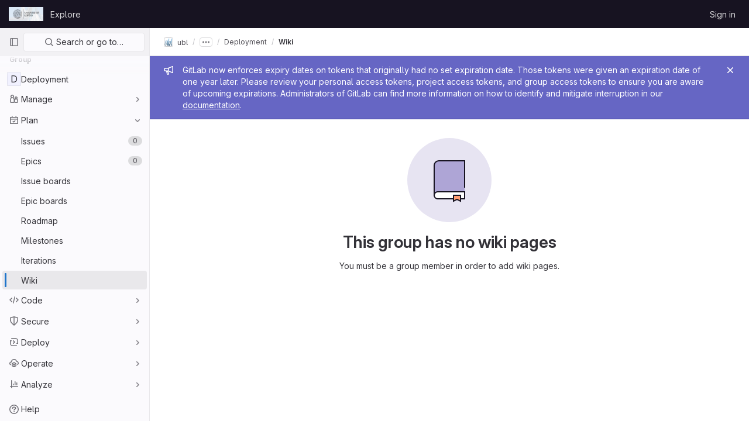

--- FILE ---
content_type: text/javascript; charset=utf-8
request_url: https://git.sc.uni-leipzig.de/assets/webpack/commons-pages.groups.wikis.show-pages.projects.wikis.show.8f5f6bda.chunk.js
body_size: 14344
content:
(this.webpackJsonp=this.webpackJsonp||[]).push([[266,50],{"+48p":function(t,e,n){"use strict";n.d(e,"a",(function(){return o}));n("FMw2");function o(){return window.location.href.includes("/wikis/templates/")}},"3CjL":function(t,e,n){var o=n("6+df"),i=n("3ftC");t.exports=function(t,e,n){return void 0===n&&(n=e,e=void 0),void 0!==n&&(n=(n=i(n))==n?n:0),void 0!==e&&(e=(e=i(e))==e?e:0),o(i(t),e,n)}},"6+df":function(t,e){t.exports=function(t,e,n){return t==t&&(void 0!==n&&(t=t<=n?t:n),void 0!==e&&(t=t>=e?t:e)),t}},"7z1+":function(t,e,n){"use strict";n.d(e,"a",(function(){return c})),n.d(e,"b",(function(){return l})),n.d(e,"c",(function(){return s})),n.d(e,"d",(function(){return a}));var o=n("KFC0"),i=n.n(o),r=n("BglX");const s=t=>Boolean(t)&&(t=>{var e;return(null==t||null===(e=t.text)||void 0===e?void 0:e.length)>0&&!Array.isArray(null==t?void 0:t.items)})(t),l=t=>Boolean(t)&&Array.isArray(t.items)&&Boolean(t.items.length)&&t.items.every(s),a=t=>t.every(s)||t.every(l),c=t=>{let{default:e}=t;if(!i()(e))return!1;const n=e();if(!Array.isArray(n))return!1;const o=n.filter(t=>t.tag);return o.length&&o.every(t=>{return e=t,[r.c,r.b].includes(null===(n=e.type)||void 0===n?void 0:n.name)||"li"===e.type||(t=>{var e,n;return Boolean(t)&&(n=(null===(e=t.componentOptions)||void 0===e?void 0:e.tag)||t.tag,["gl-disclosure-dropdown-group","gl-disclosure-dropdown-item","li"].includes(n))})(t);var e,n})}},BglX:function(t,e,n){"use strict";n.d(e,"a",(function(){return r})),n.d(e,"b",(function(){return i})),n.d(e,"c",(function(){return o}));const o="GlDisclosureDropdownItem",i="GlDisclosureDropdownGroup",r={top:"top",bottom:"bottom"}},Bo17:function(t,e,n){"use strict";var o=n("3CjL"),i=n.n(o),r=n("o4PY"),s=n.n(r),l=n("Qog8"),a=n("V5u/"),c=n("XBTk"),u=n("qaCH"),d=n("XiQx"),f=n("fSQg"),g=n("7z1+"),p=n("Pyw5"),h=n.n(p);const m="."+u.a,b="."+d.a;const y={name:"GlDisclosureDropdown",events:{GL_DROPDOWN_SHOWN:a.i,GL_DROPDOWN_HIDDEN:a.h,GL_DROPDOWN_BEFORE_CLOSE:a.e,GL_DROPDOWN_FOCUS_CONTENT:a.g},components:{GlBaseDropdown:u.b,GlDisclosureDropdownItem:d.b,GlDisclosureDropdownGroup:f.a},props:{items:{type:Array,required:!1,default:()=>[],validator:g.d},toggleText:{type:String,required:!1,default:""},textSrOnly:{type:Boolean,required:!1,default:!1},category:{type:String,required:!1,default:c.n.primary,validator:t=>t in c.n},variant:{type:String,required:!1,default:c.x.default,validator:t=>t in c.x},size:{type:String,required:!1,default:"medium",validator:t=>t in c.o},icon:{type:String,required:!1,default:""},disabled:{type:Boolean,required:!1,default:!1},loading:{type:Boolean,required:!1,default:!1},toggleId:{type:String,required:!1,default:()=>s()("dropdown-toggle-btn-")},toggleClass:{type:[String,Array,Object],required:!1,default:null},noCaret:{type:Boolean,required:!1,default:!1},placement:{type:String,required:!1,default:"bottom-start",validator:t=>Object.keys(c.w).includes(t)},toggleAriaLabelledBy:{type:String,required:!1,default:null},listAriaLabelledBy:{type:String,required:!1,default:null},block:{type:Boolean,required:!1,default:!1},dropdownOffset:{type:[Number,Object],required:!1,default:void 0},fluidWidth:{type:Boolean,required:!1,default:!1},autoClose:{type:Boolean,required:!1,default:!0},positioningStrategy:{type:String,required:!1,default:a.k,validator:t=>[a.k,a.l].includes(t)},startOpened:{type:Boolean,required:!1,default:!1}},data:()=>({disclosureId:s()("disclosure-"),nextFocusedItemIndex:null}),computed:{disclosureTag(){var t;return null!==(t=this.items)&&void 0!==t&&t.length||Object(g.a)(this.$scopedSlots)?"ul":"div"},hasCustomToggle(){return Boolean(this.$scopedSlots.toggle)}},mounted(){this.startOpened&&this.open()},methods:{open(){this.$refs.baseDropdown.open()},close(){this.$refs.baseDropdown.close()},onShow(){this.$emit(a.i)},onBeforeClose(t){this.$emit(a.e,t)},onHide(){this.$emit(a.h),this.nextFocusedItemIndex=null},onKeydown(t){const{code:e}=t,n=this.getFocusableListItemElements();if(n.length<1)return;let o=!0;e===a.j?this.focusItem(0,n):e===a.c?this.focusItem(n.length-1,n):e===a.b?this.focusNextItem(t,n,-1):e===a.a?this.focusNextItem(t,n,1):e===a.d||e===a.m?this.handleAutoClose(t):o=!1,o&&Object(l.k)(t)},getFocusableListItemElements(){var t;const e=null===(t=this.$refs.content)||void 0===t?void 0:t.querySelectorAll(b);return Object(l.c)(Array.from(e||[]))},focusNextItem(t,e,n){const{target:o}=t,r=e.indexOf(o),s=i()(r+n,0,e.length-1);this.focusItem(s,e)},focusItem(t,e){var n;this.nextFocusedItemIndex=t,null===(n=e[t])||void 0===n||n.focus()},closeAndFocus(){this.$refs.baseDropdown.closeAndFocus()},handleAction(t){this.$emit("action",t)},handleAutoClose(t){this.autoClose&&t.target.closest(b)&&t.target.closest(m)===this.$refs.baseDropdown.$el&&this.closeAndFocus()},uniqueItemId:()=>s()("disclosure-item-"),isItem:g.c},GL_DROPDOWN_CONTENTS_CLASS:a.f};const v=h()({render:function(){var t=this,e=t.$createElement,n=t._self._c||e;return n("gl-base-dropdown",{ref:"baseDropdown",staticClass:"gl-disclosure-dropdown",attrs:{"aria-labelledby":t.toggleAriaLabelledBy,"toggle-id":t.toggleId,"toggle-text":t.toggleText,"toggle-class":t.toggleClass,"text-sr-only":t.textSrOnly,category:t.category,variant:t.variant,size:t.size,icon:t.icon,disabled:t.disabled,loading:t.loading,"no-caret":t.noCaret,placement:t.placement,block:t.block,offset:t.dropdownOffset,"fluid-width":t.fluidWidth,"positioning-strategy":t.positioningStrategy},on:t._d({},[t.$options.events.GL_DROPDOWN_SHOWN,t.onShow,t.$options.events.GL_DROPDOWN_HIDDEN,t.onHide,t.$options.events.GL_DROPDOWN_BEFORE_CLOSE,t.onBeforeClose,t.$options.events.GL_DROPDOWN_FOCUS_CONTENT,t.onKeydown]),scopedSlots:t._u([t.hasCustomToggle?{key:"toggle",fn:function(){return[t._t("toggle")]},proxy:!0}:null],null,!0)},[t._v(" "),t._t("header"),t._v(" "),n(t.disclosureTag,{ref:"content",tag:"component",class:t.$options.GL_DROPDOWN_CONTENTS_CLASS,attrs:{id:t.disclosureId,"aria-labelledby":t.listAriaLabelledBy||t.toggleId,"data-testid":"disclosure-content",tabindex:"-1"},on:{keydown:t.onKeydown,click:t.handleAutoClose}},[t._t("default",(function(){return[t._l(t.items,(function(e,o){return[t.isItem(e)?[n("gl-disclosure-dropdown-item",{key:t.uniqueItemId(),attrs:{item:e},on:{action:t.handleAction},scopedSlots:t._u(["list-item"in t.$scopedSlots?{key:"list-item",fn:function(){return[t._t("list-item",null,{item:e})]},proxy:!0}:null],null,!0)})]:[n("gl-disclosure-dropdown-group",{key:e.name,attrs:{bordered:0!==o,group:e},on:{action:t.handleAction},scopedSlots:t._u([t.$scopedSlots["group-label"]?{key:"group-label",fn:function(){return[t._t("group-label",null,{group:e})]},proxy:!0}:null],null,!0)},[t._v(" "),t.$scopedSlots["list-item"]?t._l(e.items,(function(e){return n("gl-disclosure-dropdown-item",{key:t.uniqueItemId(),attrs:{item:e},on:{action:t.handleAction},scopedSlots:t._u([{key:"list-item",fn:function(){return[t._t("list-item",null,{item:e})]},proxy:!0}],null,!0)})})):t._e()],2)]]}))]}))],2),t._v(" "),t._t("footer")],2)},staticRenderFns:[]},void 0,y,void 0,!1,void 0,!1,void 0,void 0,void 0);e.a=v},CX32:function(t,e,n){"use strict";n.d(e,"a",(function(){return s}));var o=n("3twG"),i=n("yQ8t"),r=n("d08M");class s{constructor(t){t.addAll([[r.o,function(){return Object(i.a)(".shortcuts-project")}],[r.f,function(){return Object(i.a)(".shortcuts-project-activity")}],[r.q,function(){return Object(i.a)(".shortcuts-deployments-releases")}],[r.i,function(){return Object(i.a)(".shortcuts-tree")}],[r.g,function(){return Object(i.a)(".shortcuts-commits")}],[r.p,function(){return Object(i.a)(".shortcuts-pipelines")}],[r.l,function(){return Object(i.a)(".shortcuts-builds")}],[r.s,function(){return Object(i.a)(".shortcuts-network")}],[r.r,function(){return Object(i.a)(".shortcuts-repository-charts")}],[r.j,function(){return Object(i.a)(".shortcuts-issues")}],[r.k,function(){return Object(i.a)(".shortcuts-issue-boards")}],[r.n,function(){return Object(i.a)(".shortcuts-merge_requests")}],[r.v,function(){return Object(i.a)(".shortcuts-wiki")}],[r.t,function(){return Object(i.a)(".shortcuts-snippets")}],[r.m,function(){return Object(i.a)(".shortcuts-kubernetes")}],[r.h,function(){return Object(i.a)(".shortcuts-environments")}],[r.cb,function(){return Object(i.a)(".shortcuts-compare")}],[r.u,s.navigateToWebIDE],[r.Z,function(){return Object(i.a)(".shortcuts-new-issue")}]])}static navigateToWebIDE(){var t,e,n;const i=Object(o.k)({sourceProjectFullPath:null===(t=window.gl.mrWidgetData)||void 0===t?void 0:t.source_project_full_path,targetProjectFullPath:null===(e=window.gl.mrWidgetData)||void 0===e?void 0:e.target_project_full_path,iid:null===(n=window.gl.mrWidgetData)||void 0===n?void 0:n.iid});i&&Object(o.V)(i,!0)}}},I6Qv:function(t,e,n){"use strict";n.d(e,"a",(function(){return O}));n("byxs");var o=n("ewH8"),i=n("BokK"),r=n("4+8U"),s=n("dsWN"),l=n("Mp8J"),a=n("jlnU"),c=n("/lV4"),u=n("2ibD"),d=n("NmEs"),f=n("EJYk"),g={components:{GlSkeletonLoader:r.a,GlAlert:s.a},directives:{SafeHtml:l.a},props:{getWikiContentUrl:{type:String,required:!0}},data:()=>({isLoadingContent:!1,loadingContentFailed:!1,content:null}),mounted(){this.loadWikiContent()},methods:{async loadWikiContent(){var t=this;this.loadingContentFailed=!1,this.isLoadingContent=!0;try{const{data:{content:e}}=await u.a.get(this.getWikiContentUrl,{params:{render_html:!0}});this.content=e,this.$nextTick().then((function(){Object(f.a)(t.$refs.content),Object(d.p)()})).catch((function(){return Object(a.createAlert)({message:t.$options.i18n.renderingContentFailed})}))}catch(t){this.loadingContentFailed=!0}finally{this.isLoadingContent=!1}}},i18n:{loadingContentFailed:Object(c.a)("The content for this wiki page failed to load. To fix this error, reload the page."),retryLoadingContent:Object(c.a)("Retry"),renderingContentFailed:Object(c.a)("The content for this wiki page failed to render.")}},p=n("tBpV"),h=Object(p.a)(g,(function(){var t=this,e=t._self._c;return t.isLoadingContent?e("gl-skeleton-loader",{attrs:{width:830,height:113}},[e("rect",{attrs:{width:"540",height:"16",rx:"4"}}),t._v(" "),e("rect",{attrs:{y:"49",width:"701",height:"16",rx:"4"}}),t._v(" "),e("rect",{attrs:{y:"24",width:"830",height:"16",rx:"4"}}),t._v(" "),e("rect",{attrs:{y:"73",width:"540",height:"16",rx:"4"}})]):t.loadingContentFailed?e("gl-alert",{attrs:{dismissible:!1,variant:"danger","primary-button-text":t.$options.i18n.retryLoadingContent},on:{primaryAction:t.loadWikiContent}},[t._v("\n  "+t._s(t.$options.i18n.loadingContentFailed)+"\n")]):t.loadingContentFailed||t.isLoadingContent?t._e():e("div",{directives:[{name:"safe-html",rawName:"v-safe-html",value:t.content,expression:"content"}],ref:"content",staticClass:"js-wiki-page-content md",attrs:{"data-testid":"wiki-page-content"}})}),[],!1,null,null,null).exports,m=(n("v2fZ"),n("Bo17")),b=n("LLbv");n("ZzK0"),n("z6RN"),n("BzOf");async function y({target:t,title:e,ignoreSelectors:o=[],stylesheet:i=[]}){const r=(await n.e(1356).then(n.t.bind(null,"2Y6b",7))).default,s=function(t,e){const n=t.cloneNode(!0);return n.querySelectorAll("details").forEach((function(t){t.setAttribute("open","")})),Array.isArray(e)&&e.length>0&&n.querySelectorAll(e.join(",")).forEach((function(t){t.remove()})),n.querySelectorAll("img").forEach((function(t){t.setAttribute("loading","eager")})),n.innerHTML}(t,o);r({printable:(e?function(t){const e=document.createElement("h2");return e.className="gl-mt-0 gl-mb-5",e.innerText=t,e.outerHTML}(e):"")+`<div class="md">${s}</div>`,type:"raw-html",documentTitle:e,scanStyles:!1,css:i})}var v=n("+48p"),w={components:{GlDisclosureDropdown:m.a},directives:{GlTooltip:b.a},inject:["print","history"],i18n:{wikiActions:Object(c.g)("Wiki|Wiki actions")},data:()=>({isDropdownVisible:!1}),computed:{isTemplate:v.a,dropdownItems(){const t=[];return this.history&&t.push({text:this.isTemplate?Object(c.g)("Wiki|Template history"):Object(c.g)("Wiki|Page history"),href:this.history,extraAttrs:{"data-testid":"page-history-button"}}),this.print&&!this.isTemplate&&t.push({text:Object(c.a)("Print as PDF"),action:this.printPage,extraAttrs:{"data-testid":"page-print-button"}}),t},showDropdownTooltip(){return this.isDropdownVisible?"":this.$options.i18n.wikiActions}},methods:{printPage(){y({target:document.querySelector(this.print.target),title:this.print.title,stylesheet:this.print.stylesheet})},showDropdown(){this.isDropdownVisible=!0},hideDropdown(){this.isDropdownVisible=!1}}},x=Object(p.a)(w,(function(){return(0,this._self._c)("gl-disclosure-dropdown",{directives:[{name:"gl-tooltip",rawName:"v-gl-tooltip",value:this.showDropdownTooltip,expression:"showDropdownTooltip"}],attrs:{items:this.dropdownItems,icon:"ellipsis_v",category:"tertiary",placement:"right","no-caret":"","data-testid":"wiki-more-dropdown"},on:{shown:this.showDropdown,hidden:this.hideDropdown}})}),[],!1,null,null,null).exports;const O=function(){new i.a,function(){const t=document.querySelector(".js-async-wiki-page-content");if(t){const{getWikiContentUrl:e}=t.dataset;new o.default({el:t,render:t=>t(h,{props:{getWikiContentUrl:e}})})}}(),function(){const t=document.querySelector("#js-export-actions");if(!t)return!1;const{history:e,print:n}=JSON.parse(t.dataset.options);new o.default({el:t,provide:{history:e,print:n},render:t=>t(x)})}()}},KnFb:function(t,e,n){"use strict";n.d(e,"a",(function(){return u}));const{performance:o}=window,i="function"==typeof(null==o?void 0:o.now)&&Date.now()>document.createEvent("Event").timeStamp?()=>o.now():()=>Date.now(),r=new Map;let s=!1,l=null;const a=t=>{r.forEach((e,n)=>{let{bindTimeStamp:o,callback:i}=e;const r=l||t;if(!(n.contains(r.target)||t.timeStamp<=o))try{i(t)}catch(t){0}}),l=null},c=t=>{l=t},u={bind:(t,e)=>{let{value:n,arg:o="click"}=e;if("function"!=typeof n)throw new Error(`[GlOutsideDirective] Value must be a function; got ${typeof n}!`);if("click"!==o)throw new Error(`[GlOutsideDirective] Cannot bind ${o} events; only click events are currently supported!`);r.has(t)||(s||s||(document.addEventListener("mousedown",c),document.addEventListener("click",a,{capture:!0}),s=!0,l=null),r.set(t,{bindTimeStamp:i(),callback:n}))},unbind:t=>{r.delete(t),0===r.size&&s&&(document.removeEventListener("mousedown",c),document.removeEventListener("click",a),s=!1)}}},"V5u/":function(t,e,n){"use strict";n.d(e,"a",(function(){return l})),n.d(e,"b",(function(){return a})),n.d(e,"c",(function(){return c})),n.d(e,"d",(function(){return u})),n.d(e,"e",(function(){return r})),n.d(e,"f",(function(){return h})),n.d(e,"g",(function(){return s})),n.d(e,"h",(function(){return i})),n.d(e,"i",(function(){return o})),n.d(e,"j",(function(){return d})),n.d(e,"k",(function(){return g})),n.d(e,"l",(function(){return p})),n.d(e,"m",(function(){return f}));const o="shown",i="hidden",r="beforeClose",s="focusContent",l="ArrowDown",a="ArrowUp",c="End",u="Enter",d="Home",f="Space",g="absolute",p="fixed",h="gl-new-dropdown-contents"},WrwP:function(t,e,n){"use strict";n.d(e,"a",(function(){return P})),n.d(e,"b",(function(){return N}));var o=n("Xz+w"),i=n("tlyx");function r(t){var e;return(null==(e=t.ownerDocument)?void 0:e.defaultView)||window}function s(t){return r(t).getComputedStyle(t)}function l(t){return t instanceof r(t).Node}function a(t){return l(t)?(t.nodeName||"").toLowerCase():"#document"}function c(t){return t instanceof r(t).HTMLElement}function u(t){return t instanceof r(t).Element}function d(t){return"undefined"!=typeof ShadowRoot&&(t instanceof r(t).ShadowRoot||t instanceof ShadowRoot)}function f(t){const{overflow:e,overflowX:n,overflowY:o,display:i}=s(t);return/auto|scroll|overlay|hidden|clip/.test(e+o+n)&&!["inline","contents"].includes(i)}function g(t){return["table","td","th"].includes(a(t))}function p(t){const e=h(),n=s(t);return"none"!==n.transform||"none"!==n.perspective||!!n.containerType&&"normal"!==n.containerType||!e&&!!n.backdropFilter&&"none"!==n.backdropFilter||!e&&!!n.filter&&"none"!==n.filter||["transform","perspective","filter"].some(t=>(n.willChange||"").includes(t))||["paint","layout","strict","content"].some(t=>(n.contain||"").includes(t))}function h(){return!("undefined"==typeof CSS||!CSS.supports)&&CSS.supports("-webkit-backdrop-filter","none")}function m(t){return["html","body","#document"].includes(a(t))}const b=Math.min,y=Math.max,v=Math.round,w=Math.floor,x=t=>({x:t,y:t});function O(t){const e=s(t);let n=parseFloat(e.width)||0,o=parseFloat(e.height)||0;const i=c(t),r=i?t.offsetWidth:n,l=i?t.offsetHeight:o,a=v(n)!==r||v(o)!==l;return a&&(n=r,o=l),{width:n,height:o,$:a}}function j(t){return u(t)?t:t.contextElement}function C(t){const e=j(t);if(!c(e))return x(1);const n=e.getBoundingClientRect(),{width:o,height:i,$:r}=O(e);let s=(r?v(n.width):n.width)/o,l=(r?v(n.height):n.height)/i;return s&&Number.isFinite(s)||(s=1),l&&Number.isFinite(l)||(l=1),{x:s,y:l}}const S=x(0);function k(t,e,n){var o,i;if(void 0===e&&(e=!0),!h())return S;const s=t?r(t):window;return!n||e&&n!==s?S:{x:(null==(o=s.visualViewport)?void 0:o.offsetLeft)||0,y:(null==(i=s.visualViewport)?void 0:i.offsetTop)||0}}function _(t,e,n,i){void 0===e&&(e=!1),void 0===n&&(n=!1);const s=t.getBoundingClientRect(),l=j(t);let a=x(1);e&&(i?u(i)&&(a=C(i)):a=C(t));const c=k(l,n,i);let d=(s.left+c.x)/a.x,f=(s.top+c.y)/a.y,g=s.width/a.x,p=s.height/a.y;if(l){const t=r(l),e=i&&u(i)?r(i):i;let n=t.frameElement;for(;n&&i&&e!==t;){const t=C(n),e=n.getBoundingClientRect(),o=getComputedStyle(n),i=e.left+(n.clientLeft+parseFloat(o.paddingLeft))*t.x,s=e.top+(n.clientTop+parseFloat(o.paddingTop))*t.y;d*=t.x,f*=t.y,g*=t.x,p*=t.y,d+=i,f+=s,n=r(n).frameElement}}return Object(o.r)({width:g,height:p,x:d,y:f})}function D(t){return((l(t)?t.ownerDocument:t.document)||window.document).documentElement}function A(t){return u(t)?{scrollLeft:t.scrollLeft,scrollTop:t.scrollTop}:{scrollLeft:t.pageXOffset,scrollTop:t.pageYOffset}}function T(t){return _(D(t)).left+A(t).scrollLeft}function L(t){if("html"===a(t))return t;const e=t.assignedSlot||t.parentNode||d(t)&&t.host||D(t);return d(e)?e.host:e}function E(t,e){var n;void 0===e&&(e=[]);const o=function t(e){const n=L(e);return m(n)?e.ownerDocument?e.ownerDocument.body:e.body:c(n)&&f(n)?n:t(n)}(t),i=o===(null==(n=t.ownerDocument)?void 0:n.body),s=r(o);return i?e.concat(s,s.visualViewport||[],f(o)?o:[]):e.concat(o,E(o))}function B(t,e,n){let i;if("viewport"===e)i=function(t,e){const n=r(t),o=D(t),i=n.visualViewport;let s=o.clientWidth,l=o.clientHeight,a=0,c=0;if(i){s=i.width,l=i.height;const t=h();(!t||t&&"fixed"===e)&&(a=i.offsetLeft,c=i.offsetTop)}return{width:s,height:l,x:a,y:c}}(t,n);else if("document"===e)i=function(t){const e=D(t),n=A(t),o=t.ownerDocument.body,i=y(e.scrollWidth,e.clientWidth,o.scrollWidth,o.clientWidth),r=y(e.scrollHeight,e.clientHeight,o.scrollHeight,o.clientHeight);let l=-n.scrollLeft+T(t);const a=-n.scrollTop;return"rtl"===s(o).direction&&(l+=y(e.clientWidth,o.clientWidth)-i),{width:i,height:r,x:l,y:a}}(D(t));else if(u(e))i=function(t,e){const n=_(t,!0,"fixed"===e),o=n.top+t.clientTop,i=n.left+t.clientLeft,r=c(t)?C(t):x(1);return{width:t.clientWidth*r.x,height:t.clientHeight*r.y,x:i*r.x,y:o*r.y}}(e,n);else{const n=k(t);i={...e,x:e.x-n.x,y:e.y-n.y}}return Object(o.r)(i)}function q(t,e){const n=L(t);return!(n===e||!u(n)||m(n))&&("fixed"===s(n).position||q(n,e))}function $(t,e){return c(t)&&"fixed"!==s(t).position?e?e(t):t.offsetParent:null}function I(t,e){const n=r(t);if(!c(t))return n;let o=$(t,e);for(;o&&g(o)&&"static"===s(o).position;)o=$(o,e);return o&&("html"===a(o)||"body"===a(o)&&"static"===s(o).position&&!p(o))?n:o||function(t){let e=L(t);for(;c(e)&&!m(e);){if(p(e))return e;e=L(e)}return null}(t)||n}function R(t,e,n){const o=c(e),i=D(e),r="fixed"===n,s=_(t,!0,r,e);let l={scrollLeft:0,scrollTop:0};const u=x(0);if(o||!o&&!r)if(("body"!==a(e)||f(i))&&(l=A(e)),c(e)){const t=_(e,!0,r,e);u.x=t.x+e.clientLeft,u.y=t.y+e.clientTop}else i&&(u.x=T(i));return{x:s.left+l.scrollLeft-u.x,y:s.top+l.scrollTop-u.y,width:s.width,height:s.height}}const F={getClippingRect:function(t){let{element:e,boundary:n,rootBoundary:o,strategy:i}=t;const r=[..."clippingAncestors"===n?function(t,e){const n=e.get(t);if(n)return n;let o=E(t).filter(t=>u(t)&&"body"!==a(t)),i=null;const r="fixed"===s(t).position;let l=r?L(t):t;for(;u(l)&&!m(l);){const e=s(l),n=p(l);n||"fixed"!==e.position||(i=null);(r?!n&&!i:!n&&"static"===e.position&&!!i&&["absolute","fixed"].includes(i.position)||f(l)&&!n&&q(t,l))?o=o.filter(t=>t!==l):i=e,l=L(l)}return e.set(t,o),o}(e,this._c):[].concat(n),o],l=r[0],c=r.reduce((t,n)=>{const o=B(e,n,i);return t.top=y(o.top,t.top),t.right=b(o.right,t.right),t.bottom=b(o.bottom,t.bottom),t.left=y(o.left,t.left),t},B(e,l,i));return{width:c.right-c.left,height:c.bottom-c.top,x:c.left,y:c.top}},convertOffsetParentRelativeRectToViewportRelativeRect:function(t){let{rect:e,offsetParent:n,strategy:o}=t;const i=c(n),r=D(n);if(n===r)return e;let s={scrollLeft:0,scrollTop:0},l=x(1);const u=x(0);if((i||!i&&"fixed"!==o)&&(("body"!==a(n)||f(r))&&(s=A(n)),c(n))){const t=_(n);l=C(n),u.x=t.x+n.clientLeft,u.y=t.y+n.clientTop}return{width:e.width*l.x,height:e.height*l.y,x:e.x*l.x-s.scrollLeft*l.x+u.x,y:e.y*l.y-s.scrollTop*l.y+u.y}},isElement:u,getDimensions:function(t){return O(t)},getOffsetParent:I,getDocumentElement:D,getScale:C,async getElementRects(t){let{reference:e,floating:n,strategy:o}=t;const i=this.getOffsetParent||I,r=this.getDimensions;return{reference:R(e,await i(n),o),floating:{x:0,y:0,...await r(n)}}},getClientRects:t=>Array.from(t.getClientRects()),isRTL:t=>"rtl"===s(t).direction};function P(t,e,n,o){void 0===o&&(o={});const{ancestorScroll:i=!0,ancestorResize:r=!0,elementResize:s="function"==typeof ResizeObserver,layoutShift:l="function"==typeof IntersectionObserver,animationFrame:a=!1}=o,c=j(t),u=i||r?[...c?E(c):[],...E(e)]:[];u.forEach(t=>{i&&t.addEventListener("scroll",n,{passive:!0}),r&&t.addEventListener("resize",n)});const d=c&&l?function(t,e){let n,o=null;const i=D(t);function r(){clearTimeout(n),o&&o.disconnect(),o=null}return function s(l,a){void 0===l&&(l=!1),void 0===a&&(a=1),r();const{left:c,top:u,width:d,height:f}=t.getBoundingClientRect();if(l||e(),!d||!f)return;const g={rootMargin:-w(u)+"px "+-w(i.clientWidth-(c+d))+"px "+-w(i.clientHeight-(u+f))+"px "+-w(c)+"px",threshold:y(0,b(1,a))||1};let p=!0;function h(t){const e=t[0].intersectionRatio;if(e!==a){if(!p)return s();e?s(!1,e):n=setTimeout(()=>{s(!1,1e-7)},100)}p=!1}try{o=new IntersectionObserver(h,{...g,root:i.ownerDocument})}catch(t){o=new IntersectionObserver(h,g)}o.observe(t)}(!0),r}(c,n):null;let f,g=-1,p=null;s&&(p=new ResizeObserver(t=>{let[o]=t;o&&o.target===c&&p&&(p.unobserve(e),cancelAnimationFrame(g),g=requestAnimationFrame(()=>{p&&p.observe(e)})),n()}),c&&!a&&p.observe(c),p.observe(e));let h=a?_(t):null;return a&&function e(){const o=_(t);!h||o.x===h.x&&o.y===h.y&&o.width===h.width&&o.height===h.height||n();h=o,f=requestAnimationFrame(e)}(),n(),()=>{u.forEach(t=>{i&&t.removeEventListener("scroll",n),r&&t.removeEventListener("resize",n)}),d&&d(),p&&p.disconnect(),p=null,a&&cancelAnimationFrame(f)}}const N=(t,e,n)=>{const o=new Map,r={platform:F,...n},s={...r.platform,_c:o};return Object(i.b)(t,e,{...r,platform:s})}},XiQx:function(t,e,n){"use strict";n.d(e,"a",(function(){return u}));var o=n("1m+M"),i=n("V5u/"),r=n("Qog8"),s=n("7z1+"),l=n("BglX"),a=n("Pyw5"),c=n.n(a);const u="gl-new-dropdown-item";const d={name:l.c,ITEM_CLASS:u,components:{BLink:o.a},props:{item:{type:Object,required:!1,default:null,validator:s.c}},computed:{isLink(){var t,e;return"string"==typeof(null===(t=this.item)||void 0===t?void 0:t.href)||"string"==typeof(null===(e=this.item)||void 0===e?void 0:e.to)},isCustomContent(){return Boolean(this.$scopedSlots.default)},itemComponent(){const{item:t}=this;return this.isLink?{is:o.a,attrs:{href:t.href,to:t.to,...t.extraAttrs},listeners:{click:this.action}}:{is:"button",attrs:{...null==t?void 0:t.extraAttrs,type:"button"},listeners:{click:()=>{var e;null==t||null===(e=t.action)||void 0===e||e.call(void 0,t),this.action()}}}},listIndex(){var t,e;return null!==(t=this.item)&&void 0!==t&&null!==(e=t.extraAttrs)&&void 0!==e&&e.disabled?null:0},componentIndex(){var t,e;return null!==(t=this.item)&&void 0!==t&&null!==(e=t.extraAttrs)&&void 0!==e&&e.disabled?null:-1},wrapperClass(){var t,e;return null!==(t=null===(e=this.item)||void 0===e?void 0:e.wrapperClass)&&void 0!==t?t:""},wrapperListeners(){const t={keydown:this.onKeydown};return this.isCustomContent&&(t.click=this.action),t}},methods:{onKeydown(t){const{code:e}=t;if(e===i.d||e===i.m)if(this.isCustomContent)this.action();else{Object(r.k)(t);const e=new MouseEvent("click",{bubbles:!0,cancelable:!0});var n;if(this.isLink)this.$refs.item.$el.dispatchEvent(e);else null===(n=this.$refs.item)||void 0===n||n.dispatchEvent(e)}},action(){this.$emit("action",this.item)}}};const f=c()({render:function(){var t=this,e=t.$createElement,n=t._self._c||e;return n("li",t._g({class:[t.$options.ITEM_CLASS,t.wrapperClass],attrs:{tabindex:t.listIndex,"data-testid":"disclosure-dropdown-item"}},t.wrapperListeners),[t._t("default",(function(){return[n(t.itemComponent.is,t._g(t._b({ref:"item",tag:"component",staticClass:"gl-new-dropdown-item-content",attrs:{tabindex:t.componentIndex}},"component",t.itemComponent.attrs,!1),t.itemComponent.listeners),[n("span",{staticClass:"gl-new-dropdown-item-text-wrapper"},[t._t("list-item",(function(){return[t._v("\n          "+t._s(t.item.text)+"\n        ")]}))],2)])]}))],2)},staticRenderFns:[]},void 0,d,void 0,!1,void 0,!1,void 0,void 0,void 0);e.b=f},"Xz+w":function(t,e,n){"use strict";n.d(e,"a",(function(){return u})),n.d(e,"b",(function(){return d})),n.d(e,"c",(function(){return g})),n.d(e,"d",(function(){return b})),n.d(e,"e",(function(){return y})),n.d(e,"f",(function(){return h})),n.d(e,"g",(function(){return v})),n.d(e,"h",(function(){return w})),n.d(e,"i",(function(){return p})),n.d(e,"j",(function(){return x})),n.d(e,"k",(function(){return O})),n.d(e,"l",(function(){return j})),n.d(e,"m",(function(){return f})),n.d(e,"n",(function(){return m})),n.d(e,"o",(function(){return l})),n.d(e,"p",(function(){return s})),n.d(e,"q",(function(){return r})),n.d(e,"r",(function(){return C})),n.d(e,"s",(function(){return o}));const o=["top","right","bottom","left"],i=["start","end"],r=o.reduce((t,e)=>t.concat(e,e+"-"+i[0],e+"-"+i[1]),[]),s=Math.min,l=Math.max,a=(Math.round,Math.floor,{left:"right",right:"left",bottom:"top",top:"bottom"}),c={start:"end",end:"start"};function u(t,e,n){return l(t,s(e,n))}function d(t,e){return"function"==typeof t?t(e):t}function f(t){return t.split("-")[0]}function g(t){return t.split("-")[1]}function p(t){return"x"===t?"y":"x"}function h(t){return"y"===t?"height":"width"}function m(t){return["top","bottom"].includes(f(t))?"y":"x"}function b(t){return p(m(t))}function y(t,e,n){void 0===n&&(n=!1);const o=g(t),i=b(t),r=h(i);let s="x"===i?o===(n?"end":"start")?"right":"left":"start"===o?"bottom":"top";return e.reference[r]>e.floating[r]&&(s=O(s)),[s,O(s)]}function v(t){const e=O(t);return[w(t),e,w(e)]}function w(t){return t.replace(/start|end/g,t=>c[t])}function x(t,e,n,o){const i=g(t);let r=function(t,e,n){const o=["left","right"],i=["right","left"],r=["top","bottom"],s=["bottom","top"];switch(t){case"top":case"bottom":return n?e?i:o:e?o:i;case"left":case"right":return e?r:s;default:return[]}}(f(t),"start"===n,o);return i&&(r=r.map(t=>t+"-"+i),e&&(r=r.concat(r.map(w)))),r}function O(t){return t.replace(/left|right|bottom|top/g,t=>a[t])}function j(t){return"number"!=typeof t?function(t){return{top:0,right:0,bottom:0,left:0,...t}}(t):{top:t,right:t,bottom:t,left:t}}function C(t){return{...t,top:t.y,left:t.x,right:t.x+t.width,bottom:t.y+t.height}}},fSQg:function(t,e,n){"use strict";var o=n("o4PY"),i=n.n(o),r=n("XiQx"),s=n("7z1+"),l=n("BglX"),a=n("Pyw5"),c=n.n(a);const u={[l.a.top]:"gl-border-t gl-border-t-gray-200 gl-pt-2 gl-mt-2",[l.a.bottom]:"gl-border-b gl-border-b-gray-200 gl-pb-2 gl-mb-2"};const d={name:l.b,components:{GlDisclosureDropdownItem:r.b},props:{group:{type:Object,required:!1,default:null,validator:s.b},bordered:{type:Boolean,required:!1,default:!1},borderPosition:{type:String,required:!1,default:l.a.top,validator:t=>Object.keys(l.a).includes(t)}},computed:{borderClass(){return this.bordered?u[this.borderPosition]:null},showHeader(){var t;return this.$scopedSlots["group-label"]||(null===(t=this.group)||void 0===t?void 0:t.name)},groupLabeledBy(){return this.showHeader?this.nameId:null}},created(){this.nameId=i()("gl-disclosure-dropdown-group-")},methods:{handleAction(t){this.$emit("action",t)},uniqueItemId:()=>i()("disclosure-item-")}};const f=c()({render:function(){var t=this,e=t.$createElement,n=t._self._c||e;return n("li",{class:t.borderClass},[t.showHeader?n("div",{staticClass:"gl-pl-4 gl-py-2 gl-font-sm gl-font-weight-bold",attrs:{id:t.nameId,"aria-hidden":"true"}},[t._t("group-label",(function(){return[t._v(t._s(t.group.name))]}))],2):t._e(),t._v(" "),n("ul",{staticClass:"gl-mb-0 gl-pl-0 gl-list-style-none",attrs:{"aria-labelledby":t.groupLabeledBy}},[t._t("default",(function(){return t._l(t.group.items,(function(e){return n("gl-disclosure-dropdown-item",{key:t.uniqueItemId(),attrs:{item:e},on:{action:t.handleAction},scopedSlots:t._u([{key:"list-item",fn:function(){return[t._t("list-item",null,{item:e})]},proxy:!0}],null,!0)})}))}))],2)])},staticRenderFns:[]},void 0,d,void 0,!1,void 0,!1,void 0,void 0,void 0);e.a=f},qaCH:function(t,e,n){"use strict";n.d(e,"a",(function(){return h}));var o=n("o4PY"),i=n.n(o),r=n("tlyx"),s=n("WrwP"),l=n("XBTk"),a=n("V5u/"),c=n("Qog8"),u=n("4lAS"),d=n("s1D3"),f=n("KnFb");var g=n("Pyw5"),p=n.n(g);const h="gl-new-dropdown";const m={name:"BaseDropdown",BASE_DROPDOWN_CLASS:h,components:{GlButton:u.a,GlIcon:d.a},directives:{Outside:f.a},props:{toggleText:{type:String,required:!1,default:""},textSrOnly:{type:Boolean,required:!1,default:!1},block:{type:Boolean,required:!1,default:!1},category:{type:String,required:!1,default:l.n.primary,validator:t=>Object.keys(l.n).includes(t)},variant:{type:String,required:!1,default:l.x.default,validator:t=>Object.keys(l.x).includes(t)},size:{type:String,required:!1,default:"medium",validator:t=>Object.keys(l.o).includes(t)},icon:{type:String,required:!1,default:""},disabled:{type:Boolean,required:!1,default:!1},loading:{type:Boolean,required:!1,default:!1},toggleClass:{type:[String,Array,Object],required:!1,default:null},noCaret:{type:Boolean,required:!1,default:!1},placement:{type:String,required:!1,default:"bottom-start",validator:t=>(["left","center","right"].includes(t)&&Object(c.i)(`GlDisclosureDropdown/GlCollapsibleListbox: "${t}" placement is deprecated.\n            Use ${l.w[t]} instead.`),Object.keys(l.w).includes(t))},ariaHaspopup:{type:[String,Boolean],required:!1,default:!1,validator:t=>["menu","listbox","tree","grid","dialog",!0,!1].includes(t)},toggleId:{type:String,required:!0},ariaLabelledby:{type:String,required:!1,default:null},offset:{type:[Number,Object],required:!1,default:()=>({mainAxis:4})},fluidWidth:{type:Boolean,required:!1,default:!1},positioningStrategy:{type:String,required:!1,default:a.k,validator:t=>[a.k,a.l].includes(t)}},data:()=>({openedYet:!1,visible:!1,baseDropdownId:i()("base-dropdown-")}),computed:{hasNoVisibleToggleText(){var t;return!(null!==(t=this.toggleText)&&void 0!==t&&t.length)||this.textSrOnly},isIconOnly(){return Boolean(this.icon&&this.hasNoVisibleToggleText)},isCaretOnly(){return!this.noCaret&&!this.icon&&this.hasNoVisibleToggleText},ariaAttributes(){return{"aria-haspopup":this.ariaHaspopup,"aria-expanded":String(this.visible),"aria-controls":this.baseDropdownId,"aria-labelledby":this.toggleLabelledBy}},toggleButtonClasses(){return[this.toggleClass,{"gl-new-dropdown-toggle":!0,"gl-new-dropdown-icon-only btn-icon":this.isIconOnly,"gl-new-dropdown-toggle-no-caret":this.noCaret,"gl-new-dropdown-caret-only":this.isCaretOnly}]},toggleButtonTextClasses(){return this.block?"gl-w-full":""},toggleLabelledBy(){return this.ariaLabelledby?`${this.ariaLabelledby} ${this.toggleId}`:this.toggleId},isDefaultToggle(){return!this.$scopedSlots.toggle},toggleOptions(){return this.isDefaultToggle?{is:u.a,icon:this.icon,block:this.block,buttonTextClasses:this.toggleButtonTextClasses,category:this.category,variant:this.variant,size:this.size,disabled:this.disabled,loading:this.loading,class:this.toggleButtonClasses,...this.ariaAttributes,listeners:{keydown:t=>this.onKeydown(t),click:t=>this.toggle(t)}}:{is:"div",class:"gl-new-dropdown-custom-toggle",listeners:{keydown:t=>this.onKeydown(t),click:t=>this.toggle(t)}}},toggleListeners(){return this.toggleOptions.listeners},toggleAttributes(){const{listeners:t,is:e,...n}=this.toggleOptions;return n},toggleComponent(){return this.toggleOptions.is},toggleElement(){var t;return this.$refs.toggle.$el||(null===(t=this.$refs.toggle)||void 0===t?void 0:t.firstElementChild)},panelClasses(){return{"gl-display-block!":this.visible,"gl-w-31!":!this.fluidWidth,"gl-fixed":this.openedYet&&this.isFixed,"gl-absolute":this.openedYet&&!this.isFixed}},isFixed(){return this.positioningStrategy===a.l},floatingUIConfig(){const t=l.w[this.placement],[,e]=t.split("-");return{placement:t,strategy:this.positioningStrategy,middleware:[Object(r.d)(this.offset),Object(r.a)({alignment:e,allowedPlacements:l.v[this.placement]}),Object(r.f)({apply:t=>{var e;let{availableHeight:n,elements:o}=t;const i=o.floating.querySelector("."+a.f);if(!i)return;const r=n-(null!==(e=this.nonScrollableContentHeight)&&void 0!==e?e:0)-4;Object.assign(i.style,{maxHeight:Math.max(r,0)+"px"})}})]}}},watch:{ariaAttributes:{deep:!0,handler(t){this.$scopedSlots.toggle&&Object.keys(t).forEach(e=>{this.toggleElement.setAttribute(e,t[e])})}}},mounted(){this.checkToggleFocusable()},beforeDestroy(){this.stopFloating()},methods:{checkToggleFocusable(){Object(c.g)(this.toggleElement)||Object(c.h)(this.toggleElement)||Object(c.i)("GlDisclosureDropdown/GlCollapsibleListbox: Toggle is missing a 'tabindex' and cannot be focused.\n          Use 'a' or 'button' element instead or make sure to add 'role=\"button\"' along with 'tabindex' otherwise.",this.$el)},async startFloating(){this.calculateNonScrollableAreaHeight(),this.observer=new MutationObserver(this.calculateNonScrollableAreaHeight),this.observer.observe(this.$refs.content,{attributes:!1,childList:!0,subtree:!0}),this.stopAutoUpdate=Object(s.a)(this.toggleElement,this.$refs.content,async()=>{const{x:t,y:e}=await Object(s.b)(this.toggleElement,this.$refs.content,this.floatingUIConfig);this.$refs.content&&Object.assign(this.$refs.content.style,{left:t+"px",top:e+"px"})})},stopFloating(){var t,e;null===(t=this.observer)||void 0===t||t.disconnect(),null===(e=this.stopAutoUpdate)||void 0===e||e.call(this)},async toggle(t){if(t&&this.visible){let e=!1;if(this.$emit(a.e,{originalEvent:t,preventDefault(){e=!0}}),e)return!1}return this.visible=!this.visible,this.visible?(await this.$nextTick(),this.openedYet=!0,this.startFloating(),this.$emit(a.i)):(this.stopFloating(),this.$emit(a.h)),!0},open(){this.visible||this.toggle()},close(t){this.visible&&this.toggle(t)},async closeAndFocus(t){if(!this.visible)return;const e=this.$el.contains(document.activeElement),n=await this.toggle(t);e&&n&&this.focusToggle()},focusToggle(){this.toggleElement.focus()},onKeydown(t){const{code:e,target:{tagName:n}}=t;let o=!0,i=!0;"BUTTON"===n?(o=!1,i=!1):"A"===n&&(o=!1),(e===a.d&&o||e===a.m&&i)&&this.toggle(t),e===a.a&&this.$emit(a.g,t)},calculateNonScrollableAreaHeight(){var t;const e=null===(t=this.$refs.content)||void 0===t?void 0:t.querySelector("."+a.f);if(!e)return;const n=this.$refs.content.getBoundingClientRect(),o=e.getBoundingClientRect();this.nonScrollableContentHeight=n.height-o.height}}};const b=p()({render:function(){var t=this,e=t.$createElement,n=t._self._c||e;return n("div",{directives:[{name:"outside",rawName:"v-outside",value:t.close,expression:"close"}],class:[t.$options.BASE_DROPDOWN_CLASS,{"gl-display-block!":t.block}]},[n(t.toggleComponent,t._g(t._b({ref:"toggle",tag:"component",attrs:{id:t.toggleId,"data-testid":"base-dropdown-toggle"},on:{keydown:function(e){return!e.type.indexOf("key")&&t._k(e.keyCode,"esc",27,e.key,["Esc","Escape"])?null:(e.stopPropagation(),e.preventDefault(),t.close.apply(null,arguments))}}},"component",t.toggleAttributes,!1),t.toggleListeners),[t._t("toggle",(function(){return[n("span",{staticClass:"gl-new-dropdown-button-text",class:{"gl-sr-only":t.textSrOnly}},[t._v("\n        "+t._s(t.toggleText)+"\n      ")]),t._v(" "),t.noCaret?t._e():n("gl-icon",{staticClass:"gl-button-icon gl-new-dropdown-chevron",attrs:{name:"chevron-down"}})]}))],2),t._v(" "),n("div",{ref:"content",staticClass:"gl-new-dropdown-panel",class:t.panelClasses,attrs:{id:t.baseDropdownId,"data-testid":"base-dropdown-menu"},on:{keydown:function(e){return!e.type.indexOf("key")&&t._k(e.keyCode,"esc",27,e.key,["Esc","Escape"])?null:(e.stopPropagation(),e.preventDefault(),t.closeAndFocus.apply(null,arguments))}}},[n("div",{staticClass:"gl-new-dropdown-inner"},[t._t("default")],2)])],1)},staticRenderFns:[]},void 0,m,void 0,!1,void 0,!1,void 0,void 0,void 0);e.b=b},tlyx:function(t,e,n){"use strict";n.d(e,"a",(function(){return l})),n.d(e,"b",(function(){return r})),n.d(e,"c",(function(){return a})),n.d(e,"d",(function(){return c})),n.d(e,"e",(function(){return u})),n.d(e,"f",(function(){return d}));var o=n("Xz+w");function i(t,e,n){let{reference:i,floating:r}=t;const s=Object(o.n)(e),l=Object(o.d)(e),a=Object(o.f)(l),c=Object(o.m)(e),u="y"===s,d=i.x+i.width/2-r.width/2,f=i.y+i.height/2-r.height/2,g=i[a]/2-r[a]/2;let p;switch(c){case"top":p={x:d,y:i.y-r.height};break;case"bottom":p={x:d,y:i.y+i.height};break;case"right":p={x:i.x+i.width,y:f};break;case"left":p={x:i.x-r.width,y:f};break;default:p={x:i.x,y:i.y}}switch(Object(o.c)(e)){case"start":p[l]-=g*(n&&u?-1:1);break;case"end":p[l]+=g*(n&&u?-1:1)}return p}const r=async(t,e,n)=>{const{placement:o="bottom",strategy:r="absolute",middleware:s=[],platform:l}=n,a=s.filter(Boolean),c=await(null==l.isRTL?void 0:l.isRTL(e));let u=await l.getElementRects({reference:t,floating:e,strategy:r}),{x:d,y:f}=i(u,o,c),g=o,p={},h=0;for(let n=0;n<a.length;n++){const{name:s,fn:m}=a[n],{x:b,y:y,data:v,reset:w}=await m({x:d,y:f,initialPlacement:o,placement:g,strategy:r,middlewareData:p,rects:u,platform:l,elements:{reference:t,floating:e}});d=null!=b?b:d,f=null!=y?y:f,p={...p,[s]:{...p[s],...v}},w&&h<=50&&(h++,"object"==typeof w&&(w.placement&&(g=w.placement),w.rects&&(u=!0===w.rects?await l.getElementRects({reference:t,floating:e,strategy:r}):w.rects),({x:d,y:f}=i(u,g,c))),n=-1)}return{x:d,y:f,placement:g,strategy:r,middlewareData:p}};async function s(t,e){var n;void 0===e&&(e={});const{x:i,y:r,platform:s,rects:l,elements:a,strategy:c}=t,{boundary:u="clippingAncestors",rootBoundary:d="viewport",elementContext:f="floating",altBoundary:g=!1,padding:p=0}=Object(o.b)(e,t),h=Object(o.l)(p),m=a[g?"floating"===f?"reference":"floating":f],b=Object(o.r)(await s.getClippingRect({element:null==(n=await(null==s.isElement?void 0:s.isElement(m)))||n?m:m.contextElement||await(null==s.getDocumentElement?void 0:s.getDocumentElement(a.floating)),boundary:u,rootBoundary:d,strategy:c})),y="floating"===f?{...l.floating,x:i,y:r}:l.reference,v=await(null==s.getOffsetParent?void 0:s.getOffsetParent(a.floating)),w=await(null==s.isElement?void 0:s.isElement(v))&&await(null==s.getScale?void 0:s.getScale(v))||{x:1,y:1},x=Object(o.r)(s.convertOffsetParentRelativeRectToViewportRelativeRect?await s.convertOffsetParentRelativeRectToViewportRelativeRect({rect:y,offsetParent:v,strategy:c}):y);return{top:(b.top-x.top+h.top)/w.y,bottom:(x.bottom-b.bottom+h.bottom)/w.y,left:(b.left-x.left+h.left)/w.x,right:(x.right-b.right+h.right)/w.x}}const l=function(t){return void 0===t&&(t={}),{name:"autoPlacement",options:t,async fn(e){var n,i,r;const{rects:l,middlewareData:a,placement:c,platform:u,elements:d}=e,{crossAxis:f=!1,alignment:g,allowedPlacements:p=o.q,autoAlignment:h=!0,...m}=Object(o.b)(t,e),b=void 0!==g||p===o.q?function(t,e,n){return(t?[...n.filter(e=>Object(o.c)(e)===t),...n.filter(e=>Object(o.c)(e)!==t)]:n.filter(t=>Object(o.m)(t)===t)).filter(n=>!t||(Object(o.c)(n)===t||!!e&&Object(o.h)(n)!==n))}(g||null,h,p):p,y=await s(e,m),v=(null==(n=a.autoPlacement)?void 0:n.index)||0,w=b[v];if(null==w)return{};const x=Object(o.e)(w,l,await(null==u.isRTL?void 0:u.isRTL(d.floating)));if(c!==w)return{reset:{placement:b[0]}};const O=[y[Object(o.m)(w)],y[x[0]],y[x[1]]],j=[...(null==(i=a.autoPlacement)?void 0:i.overflows)||[],{placement:w,overflows:O}],C=b[v+1];if(C)return{data:{index:v+1,overflows:j},reset:{placement:C}};const S=j.map(t=>{const e=Object(o.c)(t.placement);return[t.placement,e&&f?t.overflows.slice(0,2).reduce((t,e)=>t+e,0):t.overflows[0],t.overflows]}).sort((t,e)=>t[1]-e[1]),k=(null==(r=S.filter(t=>t[2].slice(0,Object(o.c)(t[0])?2:3).every(t=>t<=0))[0])?void 0:r[0])||S[0][0];return k!==c?{data:{index:v+1,overflows:j},reset:{placement:k}}:{}}}},a=function(t){return void 0===t&&(t={}),{name:"flip",options:t,async fn(e){var n,i;const{placement:r,middlewareData:l,rects:a,initialPlacement:c,platform:u,elements:d}=e,{mainAxis:f=!0,crossAxis:g=!0,fallbackPlacements:p,fallbackStrategy:h="bestFit",fallbackAxisSideDirection:m="none",flipAlignment:b=!0,...y}=Object(o.b)(t,e);if(null!=(n=l.arrow)&&n.alignmentOffset)return{};const v=Object(o.m)(r),w=Object(o.m)(c)===c,x=await(null==u.isRTL?void 0:u.isRTL(d.floating)),O=p||(w||!b?[Object(o.k)(c)]:Object(o.g)(c));p||"none"===m||O.push(...Object(o.j)(c,b,m,x));const j=[c,...O],C=await s(e,y),S=[];let k=(null==(i=l.flip)?void 0:i.overflows)||[];if(f&&S.push(C[v]),g){const t=Object(o.e)(r,a,x);S.push(C[t[0]],C[t[1]])}if(k=[...k,{placement:r,overflows:S}],!S.every(t=>t<=0)){var _,D;const t=((null==(_=l.flip)?void 0:_.index)||0)+1,e=j[t];if(e)return{data:{index:t,overflows:k},reset:{placement:e}};let n=null==(D=k.filter(t=>t.overflows[0]<=0).sort((t,e)=>t.overflows[1]-e.overflows[1])[0])?void 0:D.placement;if(!n)switch(h){case"bestFit":{var A;const t=null==(A=k.map(t=>[t.placement,t.overflows.filter(t=>t>0).reduce((t,e)=>t+e,0)]).sort((t,e)=>t[1]-e[1])[0])?void 0:A[0];t&&(n=t);break}case"initialPlacement":n=c}if(r!==n)return{reset:{placement:n}}}return{}}}};const c=function(t){return void 0===t&&(t=0),{name:"offset",options:t,async fn(e){var n,i;const{x:r,y:s,placement:l,middlewareData:a}=e,c=await async function(t,e){const{placement:n,platform:i,elements:r}=t,s=await(null==i.isRTL?void 0:i.isRTL(r.floating)),l=Object(o.m)(n),a=Object(o.c)(n),c="y"===Object(o.n)(n),u=["left","top"].includes(l)?-1:1,d=s&&c?-1:1,f=Object(o.b)(e,t);let{mainAxis:g,crossAxis:p,alignmentAxis:h}="number"==typeof f?{mainAxis:f,crossAxis:0,alignmentAxis:null}:{mainAxis:0,crossAxis:0,alignmentAxis:null,...f};return a&&"number"==typeof h&&(p="end"===a?-1*h:h),c?{x:p*d,y:g*u}:{x:g*u,y:p*d}}(e,t);return l===(null==(n=a.offset)?void 0:n.placement)&&null!=(i=a.arrow)&&i.alignmentOffset?{}:{x:r+c.x,y:s+c.y,data:{...c,placement:l}}}}},u=function(t){return void 0===t&&(t={}),{name:"shift",options:t,async fn(e){const{x:n,y:i,placement:r}=e,{mainAxis:l=!0,crossAxis:a=!1,limiter:c={fn:t=>{let{x:e,y:n}=t;return{x:e,y:n}}},...u}=Object(o.b)(t,e),d={x:n,y:i},f=await s(e,u),g=Object(o.n)(Object(o.m)(r)),p=Object(o.i)(g);let h=d[p],m=d[g];if(l){const t="y"===p?"bottom":"right",e=h+f["y"===p?"top":"left"],n=h-f[t];h=Object(o.a)(e,h,n)}if(a){const t="y"===g?"bottom":"right",e=m+f["y"===g?"top":"left"],n=m-f[t];m=Object(o.a)(e,m,n)}const b=c.fn({...e,[p]:h,[g]:m});return{...b,data:{x:b.x-n,y:b.y-i}}}}},d=function(t){return void 0===t&&(t={}),{name:"size",options:t,async fn(e){const{placement:n,rects:i,platform:r,elements:l}=e,{apply:a=(()=>{}),...c}=Object(o.b)(t,e),u=await s(e,c),d=Object(o.m)(n),f=Object(o.c)(n),g="y"===Object(o.n)(n),{width:p,height:h}=i.floating;let m,b;"top"===d||"bottom"===d?(m=d,b=f===(await(null==r.isRTL?void 0:r.isRTL(l.floating))?"start":"end")?"left":"right"):(b=d,m="end"===f?"top":"bottom");const y=h-u[m],v=p-u[b],w=!e.middlewareData.shift;let x=y,O=v;if(g){const t=p-u.left-u.right;O=f||w?Object(o.p)(v,t):t}else{const t=h-u.top-u.bottom;x=f||w?Object(o.p)(y,t):t}if(w&&!f){const t=Object(o.o)(u.left,0),e=Object(o.o)(u.right,0),n=Object(o.o)(u.top,0),i=Object(o.o)(u.bottom,0);g?O=p-2*(0!==t||0!==e?t+e:Object(o.o)(u.left,u.right)):x=h-2*(0!==n||0!==i?n+i:Object(o.o)(u.top,u.bottom))}await a({...e,availableWidth:O,availableHeight:x});const j=await r.getDimensions(l.floating);return p!==j.width||h!==j.height?{reset:{rects:!0}}:{}}}}}}]);
//# sourceMappingURL=commons-pages.groups.wikis.show-pages.projects.wikis.show.8f5f6bda.chunk.js.map

--- FILE ---
content_type: text/javascript; charset=utf-8
request_url: https://git.sc.uni-leipzig.de/assets/webpack/pages.groups.wikis.show.7e874e99.chunk.js
body_size: 3989
content:
(this.webpackJsonp=this.webpackJsonp||[]).push([[782],{411:function(e,t,i){i("HVBj"),i("m2aA"),i("cjHv"),e.exports=i("uv8Z")},BokK:function(e,t,i){"use strict";i.d(t,"a",(function(){return p}));i("ZzK0"),i("z6RN"),i("BzOf"),i("byxs");var o,n,r,s,d=i("eVUo"),c=i("ygVz"),a=i("Erny"),u=(i("TPye"),i("yQ8t")),l=i("d08M"),b=i("CX32");class f{constructor(e){e.add(l.b,f.editWiki)}static editWiki(){Object(u.a)(".js-wiki-edit")}}o=f,n="dependencies",r=[b.a],(n="symbol"==typeof(s=function(e,t){if("object"!=typeof e||!e)return e;var i=e[Symbol.toPrimitive];if(void 0!==i){var o=i.call(e,t||"default");if("object"!=typeof o)return o;throw new TypeError("@@toPrimitive must return a primitive value.")}return("string"===t?String:Number)(e)}(n,"string"))?s:String(s))in o?Object.defineProperty(o,n,{value:r,enumerable:!0,configurable:!0,writable:!0}):o[n]=r;class p{constructor(){var e=this;this.sidebarEl=document.querySelector(".js-wiki-sidebar"),this.sidebarExpanded=!1;const t=document.querySelectorAll(".js-sidebar-wiki-toggle");for(let i=0;i<t.length;i+=1)t[i].addEventListener("click",(function(t){return e.handleToggleSidebar(t)}));document.querySelectorAll(".js-wiki-list-toggle").forEach((function(e){var t,i;null===(t=e.querySelector(".js-wiki-list-expand-button"))||void 0===t||t.addEventListener("click",(function(){e.classList.remove("collapsed")})),null===(i=e.querySelector(".js-wiki-list-collapse-button"))||void 0===i||i.addEventListener("click",(function(){e.classList.add("collapsed")}))})),window.addEventListener("resize",(function(){return e.renderSidebar()})),this.renderSidebar(),p.trackPageView(),p.initShortcuts()}handleToggleSidebar(e){e.preventDefault(),this.sidebarExpanded=!this.sidebarExpanded,this.renderSidebar()}static sidebarCanCollapse(){const e=d.a.getBreakpointSize();return"xs"===e||"sm"===e}renderSidebar(){if(!this.sidebarEl)return;const{classList:e}=this.sidebarEl;this.sidebarExpanded||!p.sidebarCanCollapse()?e.contains("right-sidebar-expanded")||(e.remove("right-sidebar-collapsed"),e.add("right-sidebar-expanded")):e.contains("right-sidebar-expanded")&&(e.add("right-sidebar-collapsed"),e.remove("right-sidebar-expanded"))}static trackPageView(){const e=document.querySelector(".js-wiki-page-content[data-tracking-context]");e&&c.b.event(document.body.dataset.page,"view_wiki_page",{label:"view_wiki_page",context:{schema:"iglu:com.gitlab/wiki_page_context/jsonschema/1-0-1",data:JSON.parse(e.dataset.trackingContext)}})}static initShortcuts(){Object(a.a)(f)}}},cjHv:function(e,t,i){"use strict";i.r(t);var o=i("BokK"),n=i("kKXj");Object(n.a)(),t.default=new o.a},d08M:function(e,t,i){"use strict";i.d(t,"sb",(function(){return c})),i.d(t,"z",(function(){return a})),i.d(t,"w",(function(){return u})),i.d(t,"d",(function(){return l})),i.d(t,"e",(function(){return b})),i.d(t,"B",(function(){return f})),i.d(t,"ob",(function(){return p})),i.d(t,"c",(function(){return g})),i.d(t,"x",(function(){return j})),i.d(t,"y",(function(){return y})),i.d(t,"A",(function(){return m})),i.d(t,"C",(function(){return h})),i.d(t,"ub",(function(){return O})),i.d(t,"D",(function(){return K})),i.d(t,"vb",(function(){return v})),i.d(t,"rb",(function(){return k})),i.d(t,"a",(function(){return S})),i.d(t,"O",(function(){return w})),i.d(t,"qb",(function(){return T})),i.d(t,"P",(function(){return G})),i.d(t,"E",(function(){return x})),i.d(t,"ab",(function(){return q})),i.d(t,"tb",(function(){return C})),i.d(t,"b",(function(){return E})),i.d(t,"jb",(function(){return P})),i.d(t,"kb",(function(){return F})),i.d(t,"mb",(function(){return D})),i.d(t,"ib",(function(){return I})),i.d(t,"lb",(function(){return z})),i.d(t,"hb",(function(){return L})),i.d(t,"o",(function(){return B})),i.d(t,"f",(function(){return M})),i.d(t,"q",(function(){return N})),i.d(t,"i",(function(){return A})),i.d(t,"pb",(function(){return W})),i.d(t,"g",(function(){return Y})),i.d(t,"s",(function(){return U})),i.d(t,"r",(function(){return V})),i.d(t,"j",(function(){return J})),i.d(t,"Z",(function(){return _})),i.d(t,"k",(function(){return H})),i.d(t,"n",(function(){return X})),i.d(t,"p",(function(){return Z})),i.d(t,"l",(function(){return Q})),i.d(t,"h",(function(){return $})),i.d(t,"m",(function(){return ee})),i.d(t,"t",(function(){return te})),i.d(t,"v",(function(){return ie})),i.d(t,"u",(function(){return oe})),i.d(t,"fb",(function(){return ne})),i.d(t,"eb",(function(){return re})),i.d(t,"gb",(function(){return se})),i.d(t,"bb",(function(){return de})),i.d(t,"db",(function(){return ce})),i.d(t,"cb",(function(){return ae})),i.d(t,"G",(function(){return ue})),i.d(t,"I",(function(){return le})),i.d(t,"F",(function(){return be})),i.d(t,"H",(function(){return fe})),i.d(t,"K",(function(){return pe})),i.d(t,"L",(function(){return ge})),i.d(t,"U",(function(){return je})),i.d(t,"W",(function(){return ye})),i.d(t,"T",(function(){return me})),i.d(t,"Y",(function(){return he})),i.d(t,"V",(function(){return Oe})),i.d(t,"X",(function(){return Ke})),i.d(t,"S",(function(){return ve})),i.d(t,"Q",(function(){return ke})),i.d(t,"R",(function(){return Se})),i.d(t,"M",(function(){return we})),i.d(t,"N",(function(){return Te})),i.d(t,"J",(function(){return Ge})),i.d(t,"nb",(function(){return xe})),i.d(t,"wb",(function(){return Re})),i.d(t,"xb",(function(){return Ee}));var o=i("htNe"),n=i.n(o),r=(i("byxs"),i("n7CP")),s=i("/lV4");const d=n()((function(){let e={};if(r.a.canUseLocalStorage())try{e=JSON.parse(localStorage.getItem("gl-keyboard-shortcuts-customizations")||"{}")}catch(e){}return e})),c={id:"globalShortcuts.toggleKeyboardShortcutsDialog",description:Object(s.a)("Toggle keyboard shortcuts help dialog"),defaultKeys:["?"]},a={id:"globalShortcuts.goToYourProjects",description:Object(s.a)("Go to your projects"),defaultKeys:["shift+p"]},u={id:"globalShortcuts.goToYourGroups",description:Object(s.a)("Go to your groups"),defaultKeys:["shift+g"]},l={id:"globalShortcuts.goToActivityFeed",description:Object(s.a)("Go to the activity feed"),defaultKeys:["shift+a"]},b={id:"globalShortcuts.goToMilestoneList",description:Object(s.a)("Go to the milestone list"),defaultKeys:["shift+l"]},f={id:"globalShortcuts.goToYourSnippets",description:Object(s.a)("Go to your snippets"),defaultKeys:["shift+s"]},p={id:"globalShortcuts.startSearch",description:Object(s.a)("Start search"),defaultKeys:["s","/"]},g={id:"globalShortcuts.focusFilterBar",description:Object(s.a)("Focus filter bar"),defaultKeys:["f"]},j={id:"globalShortcuts.goToYourIssues",description:Object(s.a)("Go to your issues"),defaultKeys:["shift+i"]},y={id:"globalShortcuts.goToYourMergeRequests",description:Object(s.a)("Go to your merge requests"),defaultKeys:["shift+m"]},m={id:"globalShortcuts.goToYourReviewRequests",description:Object(s.a)("Go to your review requests"),defaultKeys:["shift+r"]},h={id:"globalShortcuts.goToYourTodoList",description:Object(s.a)("Go to your To-Do list"),defaultKeys:["shift+t"]},O={id:"globalShortcuts.togglePerformanceBar",description:Object(s.a)("Toggle the Performance Bar"),defaultKeys:["p b"]},K={id:"globalShortcuts.hideAppearingContent",description:Object(s.a)("Hide tooltips or popovers"),defaultKeys:["esc"]},v={id:"globalShortcuts.toggleSuperSidebar",description:Object(s.a)("Toggle the navigation sidebar"),defaultKeys:["mod+\\"]},k={id:"globalShortcuts.toggleCanary",description:Object(s.a)("Toggle GitLab Next"),defaultKeys:["g x"]},S={id:"editing.boldText",description:Object(s.a)("Bold text"),defaultKeys:["mod+b"],customizable:!1},w={id:"editing.italicText",description:Object(s.a)("Italic text"),defaultKeys:["mod+i"],customizable:!1},T={id:"editing.strikethroughText",description:Object(s.a)("Strikethrough text"),defaultKeys:["mod+shift+x"],customizable:!1},G={id:"editing.linkText",description:Object(s.a)("Link text"),defaultKeys:["mod+k"],customizable:!1},x={id:"editing.indentLine",description:Object(s.a)("Indent line"),defaultKeys:["mod+]"],customizable:!1},q={id:"editing.outdentLine",description:Object(s.a)("Outdent line"),defaultKeys:["mod+["],customizable:!1},C={id:"editing.toggleMarkdownPreview",description:Object(s.a)("Toggle Markdown preview"),defaultKeys:["ctrl+shift+p","command+shift+p"]},R={id:"editing.editRecentComment",description:Object(s.a)("Edit your most recent comment in a thread (from an empty textarea)"),defaultKeys:["up"]},E={id:"wiki.editWikiPage",description:Object(s.a)("Edit wiki page"),defaultKeys:["e"]},P={id:"repositoryGraph.scrollLeft",description:Object(s.a)("Scroll left"),defaultKeys:["left","h"]},F={id:"repositoryGraph.scrollRight",description:Object(s.a)("Scroll right"),defaultKeys:["right","l"]},D={id:"repositoryGraph.scrollUp",description:Object(s.a)("Scroll up"),defaultKeys:["up","k"]},I={id:"repositoryGraph.scrollDown",description:Object(s.a)("Scroll down"),defaultKeys:["down","j"]},z={id:"repositoryGraph.scrollToTop",description:Object(s.a)("Scroll to top"),defaultKeys:["shift+up","shift+k"]},L={id:"repositoryGraph.scrollToBottom",description:Object(s.a)("Scroll to bottom"),defaultKeys:["shift+down","shift+j"]},B={id:"project.goToOverview",description:Object(s.a)("Go to the project's overview page"),defaultKeys:["g o"]},M={id:"project.goToActivityFeed",description:Object(s.a)("Go to the project's activity feed"),defaultKeys:["g v"]},N={id:"project.goToReleases",description:Object(s.a)("Go to releases"),defaultKeys:["g r"]},A={id:"project.goToFiles",description:Object(s.a)("Go to files"),defaultKeys:["g f"]},W={id:"project.startSearchFile",description:Object(s.a)("Go to find file"),defaultKeys:["t"]},Y={id:"project.goToCommits",description:Object(s.a)("Go to commits"),defaultKeys:["g c"]},U={id:"project.goToRepoGraph",description:Object(s.a)("Go to repository graph"),defaultKeys:["g n"]},V={id:"project.goToRepoCharts",description:Object(s.a)("Go to repository charts"),defaultKeys:["g d"]},J={id:"project.goToIssues",description:Object(s.a)("Go to issues"),defaultKeys:["g i"]},_={id:"project.newIssue",description:Object(s.a)("New issue"),defaultKeys:["i"]},H={id:"project.goToIssueBoards",description:Object(s.a)("Go to issue boards"),defaultKeys:["g b"]},X={id:"project.goToMergeRequests",description:Object(s.a)("Go to merge requests"),defaultKeys:["g m"]},Z={id:"project.goToPipelines",description:Object(s.a)("Go to pipelines"),defaultKeys:["g p"]},Q={id:"project.goToJobs",description:Object(s.a)("Go to jobs"),defaultKeys:["g j"]},$={id:"project.goToEnvironments",description:Object(s.a)("Go to environments"),defaultKeys:["g e"]},ee={id:"project.goToKubernetes",description:Object(s.a)("Go to kubernetes"),defaultKeys:["g k"]},te={id:"project.goToSnippets",description:Object(s.a)("Go to snippets"),defaultKeys:["g s"]},ie={id:"project.goToWiki",description:Object(s.a)("Go to wiki"),defaultKeys:["g w"]},oe={id:"project.goToWebIDE",description:Object(s.a)("Open in Web IDE"),defaultKeys:["."]},ne={id:"projectFiles.moveSelectionUp",description:Object(s.a)("Move selection up"),defaultKeys:["up"]},re={id:"projectFiles.moveSelectionDown",description:Object(s.a)("Move selection down"),defaultKeys:["down"]},se={id:"projectFiles.openSelection",description:Object(s.a)("Open Selection"),defaultKeys:["enter"]},de={id:"projectFiles.goBack",description:Object(s.a)("Go back (while searching for files)"),defaultKeys:["esc"]},ce={id:"projectFiles.goToFilePermalink",description:Object(s.a)("Go to file permalink (while viewing a file)"),defaultKeys:["y"]},ae={id:"projectFiles.goToCompare",description:Object(s.a)("Compare Branches"),defaultKeys:["shift+c"]},ue={id:"issuables.commentReply",description:Object(s.a)("Comment/Reply (quoting selected text)"),defaultKeys:["r"]},le={id:"issuables.editDescription",description:Object(s.a)("Edit description"),defaultKeys:["e"]},be={id:"issuables.changeLabel",description:Object(s.a)("Change label"),defaultKeys:["l"]},fe={id:"issuables.copyIssuableRef",description:Object(s.a)("Copy reference"),defaultKeys:["c r"]},pe={id:"issuesMRs.changeAssignee",description:Object(s.a)("Change assignee"),defaultKeys:["a"]},ge={id:"issuesMRs.changeMilestone",description:Object(s.a)("Change milestone"),defaultKeys:["m"]},je={id:"mergeRequests.nextFileInDiff",description:Object(s.a)("Next file in diff"),defaultKeys:["]","j"]},ye={id:"mergeRequests.previousFileInDiff",description:Object(s.a)("Previous file in diff"),defaultKeys:["[","k"]},me={id:"mergeRequests.goToFile",description:Object(s.a)("Go to file"),defaultKeys:["mod+p","t"],customizable:!1},he={id:"mergeRequests.toggleFileBrowser",description:Object(s.a)("Toggle file browser"),defaultKeys:["f"],customizable:!1},Oe={id:"mergeRequests.nextUnresolvedDiscussion",description:Object(s.a)("Next unresolved thread"),defaultKeys:["n"]},Ke={id:"mergeRequests.previousUnresolvedDiscussion",description:Object(s.a)("Previous unresolved thread"),defaultKeys:["p"]},ve={id:"mergeRequests.copySourceBranchName",description:Object(s.a)("Copy source branch name"),defaultKeys:["b"]},ke={id:"mergeRequestCommits.nextCommit",description:Object(s.a)("Next commit"),defaultKeys:["c"]},Se={id:"mergeRequestCommits.previousCommit",description:Object(s.a)("Previous commit"),defaultKeys:["x"]},we={id:"issues.nextDesign",description:Object(s.a)("Next design"),defaultKeys:["right"]},Te={id:"issues.previousDesign",description:Object(s.a)("Previous design"),defaultKeys:["left"]},Ge={id:"issues.closeDesign",description:Object(s.a)("Close design"),defaultKeys:["esc"]},xe={id:"sidebar.closeWidget",description:Object(s.a)("Close sidebar widget"),defaultKeys:["esc"]},qe={id:"webIDE.goToFile",description:Object(s.a)("Go to file"),defaultKeys:["mod+p","t"],customizable:!1},Ce={id:"webIDE.commit",description:Object(s.a)("Commit (when editing commit message)"),defaultKeys:["mod+enter"],customizable:!1},Re=[{id:"globalShortcuts",name:Object(s.a)("Global Shortcuts"),keybindings:[c,a,u,l,b,f,p,g,j,y,m,h,O,K,v]},{id:"editing",name:Object(s.a)("Editing"),keybindings:[S,w,T,G,C,R]},{id:"wiki",name:Object(s.a)("Wiki"),keybindings:[E]},{id:"repositoryGraph",name:Object(s.a)("Repository Graph"),keybindings:[P,F,D,I,z,L]},{id:"project",name:Object(s.a)("Project"),keybindings:[B,M,N,A,W,Y,U,V,J,_,H,X,Z,Q,$,ee,te,ie,oe]},{id:"projectFiles",name:Object(s.a)("Project Files"),keybindings:[ne,re,se,de,ce,ae]},{id:"issuables",name:Object(s.a)("Epics, issues, and merge requests"),keybindings:[ue,le,be,fe]},{id:"issuesMRs",name:Object(s.a)("Issues and merge requests"),keybindings:[pe,ge]},{id:"mergeRequests",name:Object(s.a)("Merge requests"),keybindings:[je,ye,me,Oe,Ke,ve,he]},{id:"mergeRequestCommits",name:Object(s.a)("Merge request commits"),keybindings:[ke,Se]},{id:"issues",name:Object(s.a)("Issues"),keybindings:[we,Te,Ge]},{id:"webIDE",name:Object(s.a)("Legacy Web IDE"),keybindings:[qe,Ce]},{id:"misc",name:Object(s.a)("Miscellaneous"),keybindings:[k]}],Ee=function(e){return function({customizable:e}){return Boolean(null==e||e)}(e)&&d()[e.id]||e.defaultKeys}},kKXj:function(e,t,i){"use strict";i.d(t,"a",(function(){return o}));const o=async function(){if(document.querySelector(".js-wiki-edit-page")){const{mountApplications:e}=await Promise.all([i.e(38),i.e(42),i.e(50),i.e(82),i.e(1119)]).then(i.bind(null,"Prjv"));e()}}},m2aA:function(e,t,i){"use strict";i.r(t);var o=i("7Eaa"),n=i("oa35");Object(o.a)(),Object(n.a)()},uv8Z:function(e,t,i){"use strict";i.r(t);var o=i("I6Qv");Object(o.a)()}},[[411,1,0,2,266]]]);
//# sourceMappingURL=pages.groups.wikis.show.7e874e99.chunk.js.map